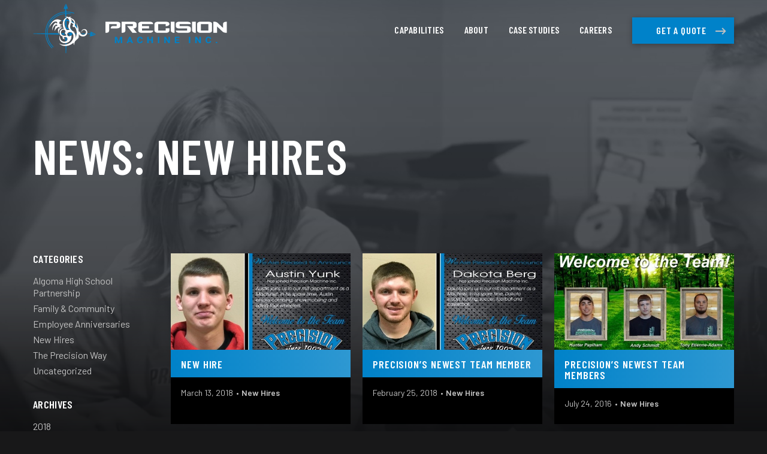

--- FILE ---
content_type: text/html; charset=UTF-8
request_url: https://builtbyprecision.com/news/category/new-hires
body_size: 3510
content:
<!DOCTYPE html>
<html lang="en">
<head>
	<meta charset="utf-8">
<meta name="viewport" content="width=device-width, initial-scale=1, shrink-to-fit=no">

<link rel="apple-touch-icon" sizes="180x180" href="/assets/images/apple-touch-icon.png">
<link rel="icon" type="image/png" sizes="32x32" href="/assets/images/favicon-32x32.png">
<link rel="icon" type="image/png" sizes="16x16" href="/assets/images/favicon-16x16.png">
<link rel="manifest" href="/assets/site.webmanifest">

<title>News</title>
<meta name="description" content="For nearly 25 years, we’ve helped hundreds of businesses just like yours overcome manufacturing obstacles and find better solutions for their machining needs.">
<meta name="author" content="Precision Machine, Inc.">
<link rel="canonical" href="https://builtbyprecision.com/news">
<meta name="robots" content="">
<!-- Open Graph -->
<meta property="og:title" content="News">
<meta property="og:description" content="For nearly 25 years, we’ve helped hundreds of businesses just like yours overcome manufacturing obstacles and find better solutions for their machining needs.">
<meta property="og:type" content="website">


<!-- Twitter Card -->
<meta property="twitter:title" content="News
">

<meta property="twitter:description" content="For nearly 25 years, we’ve helped hundreds of businesses just like yours overcome manufacturing obstacles and find better solutions for their machining needs.">


<link href="https://fonts.googleapis.com/css2?family=Barlow+Condensed:wght@600;700&family=Barlow:wght@400;600;700&display=swap" rel="stylesheet">
<script src="https://kit.fontawesome.com/db5b9bc616.js" crossorigin="anonymous"></script>

<link rel="stylesheet" href="/assets/css/main.css">

<script src="/assets/js/main.js" defer></script>
	
	<!-- Google Analytics 
<script async src="https://www.googletagmanager.com/gtag/js?id=UA-157428664-1"></script>
<script>
  window.dataLayer = window.dataLayer || [];
  function gtag(){dataLayer.push(arguments);}
  gtag('js', new Date());
  gtag('config', 'UA-157428664-1');
</script>-->
<!-- Google Tag Manager -->
<script>(function(w,d,s,l,i){w[l]=w[l]||[];w[l].push({'gtm.start':
new Date().getTime(),event:'gtm.js'});var f=d.getElementsByTagName(s)[0],
j=d.createElement(s),dl=l!='dataLayer'?'&l='+l:'';j.async=true;j.src=
'https://www.googletagmanager.com/gtm.js?id='+i+dl;f.parentNode.insertBefore(j,f);
})(window,document,'script','dataLayer','GTM-5XHLSXP');</script>
<!-- End Google Tag Manager -->
</head>
<body>
	<!-- Google Tag Manager (noscript) -->
<noscript><iframe src="https://www.googletagmanager.com/ns.html?id=GTM-5XHLSXP"
height="0" width="0" style="display:none;visibility:hidden"></iframe></noscript>
<!-- End Google Tag Manager (noscript) -->
	<a class="accessibility" href="#main">Skip to Content</a>
	<div id="wrapper">
		<header id="header">
	<div class="container">
		<div class="logo">
			<a href="https://builtbyprecision.com">
	  		
			  	<img src="https://builtbyprecision.com/public/uploads/images/logo.svg" alt="Precision Machine, Inc.">
				
	  		
			  	<img class="mob" src="https://builtbyprecision.com/public/uploads/images/logo-mob.svg" alt="Precision Machine, Inc.">
				
			</a>
		</div>
		<div class="drop-nav">
			<nav id="main-nav">
				<ul class="list-unstyled">
			    
		        	<li><a href="/capabilities/">Capabilities</a></li>
			    
		        	<li><a href="/about/">About</a></li>
			    
		        	<li><a href="/case-studies/">Case Studies</a></li>
			    
		        	<li><a href="/careers/">Careers</a></li>
			    
				</ul>
			</nav>
			<div class="wrap-btn">
				<span class="txt d-block d-sm-block d-md-block d-lg-none">Contact Us Today</span>
				<a href="https://builtbyprecision.com/get-a-quote" class="btn btn-primary btn-sm">Get A Quote<i class="fal fa-long-arrow-right"></i></a>
			</div>
		</div>
		<a href="#" class="nav-opener"><span></span></a>
	</div>
</header>
		<main id="main">
			


	

  	

	
	<section class="hero-section news-mod">
		<span class="bg-block" style="background-image: url('https://builtbyprecision.com/public/uploads/images/hero-news.jpg');"></span>
		<div class="container">
			<div class="row">
				<div class="col-12">
					
						<h1>News: New Hires</h1>
					
				</div>
			</div>
	
			<div class="row filter-news">
				<div class="col-md-2">
					<div class="sidebar">
	<div class="box-filter">
		<h4>CATEGORIES</h4>
		<ul class="list-unstyled">
			
				<li><a href="https://builtbyprecision.com/news/category/algoma-hs-partership">Algoma High School Partnership</a></li>
			
				<li><a href="https://builtbyprecision.com/news/category/family-community">Family &amp; Community</a></li>
			
				<li><a href="https://builtbyprecision.com/news/category/employee-anniversaries">Employee Anniversaries</a></li>
			
				<li><a href="https://builtbyprecision.com/news/category/new-hires">New Hires</a></li>
			
				<li><a href="https://builtbyprecision.com/news/category/the-precision-way">The Precision Way</a></li>
			
				<li><a href="https://builtbyprecision.com/news/category/uncategorized">Uncategorized</a></li>
			
		</ul>
	</div>
	<div class="box-filter">
		<h4>Archives</h4>
		<ul class="list-unstyled">
			<li><a href="/news//2018">2018</a></li>


<li><a href="/news//2017">2017</a></li>











<li><a href="/news//2016">2016</a></li>











<li><a href="/news//2015">2015</a></li>








<li><a href="/news//2014">2014</a></li>


		</ul>
	</div>
</div>

				</div>
				<div class="col-md-10">
					
							
	<div class="row news-wrap">
	
		<div class="col-sm-6 col-md-6 col-lg-4">
			<div class="news-post">
				<div class="img">
					
						<img src="https://builtbyprecision.com/public/uploads/images/news/_thumbnail/new-hire-Austin-Yunk.jpg" alt="New Hire">
					
				</div>
				<h4><a href="https://builtbyprecision.com/news/new-hire">New Hire</a></h4>
				<ul class="info-lst">
					<li>
						<h5><time datetime="2018-03-13">March 13, 2018</time></h5>
					</li>
	        		
						<li>
							<h5><a href="https://builtbyprecision.com/news/category/new-hires">New Hires</a></h5>
						</li>
					
				</ul>
			</div>
		</div>
	
		
		<div class="col-sm-6 col-md-6 col-lg-4">
			<div class="news-post">
				<div class="img">
					
						<img src="https://builtbyprecision.com/public/uploads/images/news/_thumbnail/new-hires.jpg" alt="Precision&#8217;s Newest Team Member">
					
				</div>
				<h4><a href="https://builtbyprecision.com/news/precisionas-newest-team-member-5">Precision&#8217;s Newest Team Member</a></h4>
				<ul class="info-lst">
					<li>
						<h5><time datetime="2018-02-25">February 25, 2018</time></h5>
					</li>
	        		
						<li>
							<h5><a href="https://builtbyprecision.com/news/category/new-hires">New Hires</a></h5>
						</li>
					
				</ul>
			</div>
		</div>
	
		
		<div class="col-sm-6 col-md-6 col-lg-4">
			<div class="news-post">
				<div class="img">
					
						<img src="https://builtbyprecision.com/public/uploads/images/news/_thumbnail/New-Hires-June-July.jpg" alt="Precision’s Newest Team Members">
					
				</div>
				<h4><a href="https://builtbyprecision.com/news/precisionas-newest-team-members">Precision’s Newest Team Members</a></h4>
				<ul class="info-lst">
					<li>
						<h5><time datetime="2016-07-24">July 24, 2016</time></h5>
					</li>
	        		
						<li>
							<h5><a href="https://builtbyprecision.com/news/category/new-hires">New Hires</a></h5>
						</li>
					
				</ul>
			</div>
		</div>
	
		
		<div class="col-sm-6 col-md-6 col-lg-4">
			<div class="news-post">
				<div class="img">
					
						<img src="https://builtbyprecision.com/public/uploads/images/news/_thumbnail/Nick-Iwen.jpg" alt="Precision’s Newest Team Member">
					
				</div>
				<h4><a href="https://builtbyprecision.com/news/precisionas-newest-team-member-1">Precision’s Newest Team Member</a></h4>
				<ul class="info-lst">
					<li>
						<h5><time datetime="2016-06-7">June 7, 2016</time></h5>
					</li>
	        		
						<li>
							<h5><a href="https://builtbyprecision.com/news/category/new-hires">New Hires</a></h5>
						</li>
					
				</ul>
			</div>
		</div>
	
		
		<div class="col-sm-6 col-md-6 col-lg-4">
			<div class="news-post">
				<div class="img">
					
						<img src="https://builtbyprecision.com/public/uploads/images/news/_thumbnail/March.jpg" alt="Precision&#8217;s Newest Team Members">
					
				</div>
				<h4><a href="https://builtbyprecision.com/news/precisions-newest-team-members-3">Precision&#8217;s Newest Team Members</a></h4>
				<ul class="info-lst">
					<li>
						<h5><time datetime="2016-03-20">March 20, 2016</time></h5>
					</li>
	        		
						<li>
							<h5><a href="https://builtbyprecision.com/news/category/new-hires">New Hires</a></h5>
						</li>
					
				</ul>
			</div>
		</div>
	
		
		<div class="col-sm-6 col-md-6 col-lg-4">
			<div class="news-post">
				<div class="img">
					
						<img src="https://builtbyprecision.com/public/uploads/images/news/_thumbnail/New-Hires-March.jpg" alt="Precision&#8217;s Newest Team Members">
					
				</div>
				<h4><a href="https://builtbyprecision.com/news/precisions-newest-team-members-2">Precision&#8217;s Newest Team Members</a></h4>
				<ul class="info-lst">
					<li>
						<h5><time datetime="2016-02-28">February 28, 2016</time></h5>
					</li>
	        		
						<li>
							<h5><a href="https://builtbyprecision.com/news/category/new-hires">New Hires</a></h5>
						</li>
					
				</ul>
			</div>
		</div>
	
		
		<div class="col-sm-6 col-md-6 col-lg-4">
			<div class="news-post">
				<div class="img">
					
						<img src="https://builtbyprecision.com/public/uploads/images/news/_thumbnail/Justing-Paszczak.jpg" alt="Precision&#8217;s Newest Team Member">
					
				</div>
				<h4><a href="https://builtbyprecision.com/news/precisions-newest-team-member-1">Precision&#8217;s Newest Team Member</a></h4>
				<ul class="info-lst">
					<li>
						<h5><time datetime="2015-12-14">December 14, 2015</time></h5>
					</li>
	        		
						<li>
							<h5><a href="https://builtbyprecision.com/news/category/new-hires">New Hires</a></h5>
						</li>
					
				</ul>
			</div>
		</div>
	
		
		<div class="col-sm-6 col-md-6 col-lg-4">
			<div class="news-post">
				<div class="img">
					
						<img src="https://builtbyprecision.com/public/uploads/images/news/_thumbnail/New-Hires-September.jpg" alt="Precision&#8217;s Newest Team Members">
					
				</div>
				<h4><a href="https://builtbyprecision.com/news/precisions-newest-team-members-1">Precision&#8217;s Newest Team Members</a></h4>
				<ul class="info-lst">
					<li>
						<h5><time datetime="2015-09-28">September 28, 2015</time></h5>
					</li>
	        		
						<li>
							<h5><a href="https://builtbyprecision.com/news/category/new-hires">New Hires</a></h5>
						</li>
					
				</ul>
			</div>
		</div>
	
		
		<div class="col-sm-6 col-md-6 col-lg-4">
			<div class="news-post">
				<div class="img">
					
						<img src="https://builtbyprecision.com/public/uploads/images/news/_thumbnail/Gary-Kinjerski.jpg" alt="Precision’s Newest Team Member">
					
				</div>
				<h4><a href="https://builtbyprecision.com/news/precisionas-newest-team-member">Precision’s Newest Team Member</a></h4>
				<ul class="info-lst">
					<li>
						<h5><time datetime="2015-09-1">September 1, 2015</time></h5>
					</li>
	        		
						<li>
							<h5><a href="https://builtbyprecision.com/news/category/new-hires">New Hires</a></h5>
						</li>
					
				</ul>
			</div>
		</div>
	
	</div>
	
	
    
		<nav aria-label="Page navigation">
			<ul class="pagination justify-content-center mt-5">
                
                
                
                    <li class="page-item page-1 active">
                        <a class="page-link" href="https://builtbyprecision.com/news">1</a>
                    </li>
                
                    <li class="page-item page-2">
                        <a class="page-link" href="https://builtbyprecision.com/news/P9">2</a>
                    </li>
                
                
                    <li class="page-item">
                        <a class="page-link page-next" href="https://builtbyprecision.com/news/P9" aria-label="Next">
                            <i class="fal fa-angle-right" aria-hidden="true"></i>
                            <span class="sr-only">Next</span>
                        </a>
                    </li>
                
                
			</ul>
		</nav>
    
  

					
				</div>
			</div>
		</div>
	</section>

	
	<section class="info-section" data-block-name="cta_strip" style="background-image: url('https://builtbyprecision.com/public/uploads/images/bg-strip-blue-designs.jpg');">
		<div class="container">
			<div class="row  align-items-center">
				<div class="col-md-6">
					<h2>Have a custom machining project or design? No problem!</h2>
					<p>Your success is our top priority. Let us help you find a one-of-a-kind manufacturing solution for your unique machining project. </p>
				</div>
				
					<div class="col-md-6 text-center text-md-right">
						<a href="https://builtbyprecision.com/get-a-quote/"  class="btn btn-outline-light">Get A Quote<i class="fal fa-long-arrow-right"></i></a>
					</div>
				
			</div>
		</div>
  </section>



		</main>
		<footer id="footer" class="bg-dark-gradient-left">
	<div class="container pb-4 pb-md-8">
		<div class="row">
			<div class="col-md-4">
				<div class="logo-footer">
					
			  		
						<a href="https://builtbyprecision.com">
					  		<img src="https://builtbyprecision.com/public/uploads/images/logo-footer.png" alt="Precision Machine, Inc.">
						</a>
					
					
						
						<a href="https://builtbyprecision.com/public/uploads/docs/Precision_Machine%2C_Inc._ISO_9001_2015_Certificate_9-2-2024_Updated_.pdf" target="_blank">
							<img src="https://builtbyprecision.com/public/uploads/images/iso-9001-2015-logo.png" class="img-fluid mt-5">
						</a>
					
				</div>
			</div>
			<div class="col-md-2 text-center text-md-left">
				<div class="box">
					<h4>Go To</h4>
					<ul class="list-unstyled">
						
							<li><a href="/capabilities/">Capabilities</a></li>
						
							<li><a href="/about/">About</a></li>
						
							<li><a href="/case-studies/">Case Studies</a></li>
						
							<li><a href="/news/">News</a></li>
						
							<li><a href="/contact/">Contact</a></li>
						
							<li><a href="/get-a-quote/">Get A Quote</a></li>
						
							<li><a href="/public/uploads/docs/QP05W-1_Rev_A_-_Receiving_Guidelines_Updated.pdf" target="_blank">Receiving Guidelines</a></li>
						
							<li><a href="/public/uploads/docs/QP04-3_Rev_C_PMI_Terms_and_Conditions_-_December_2023_Updated.pdf" target="_blank">Purchase Order Terms &amp; Conditions</a></li>
						
							<li><a href="/public/uploads/images/F520-1_Rev_A_-_Quality_Policy.jpg" target="_blank">Quality Policy</a></li>
						
							<li><a href="/public/uploads/docs/Precision_Machine%2C_Inc._ISO_9001_2015_Certificate_9-2-2024_Updated_.pdf" target="_blank">ISO 9001:2015 Certificate</a></li>
						
					</ul>
					
				</div>
			</div>
			<div class="col-md-2 pr-md-6 text-center text-md-left">
				<div class="box add">
					<h4>Follow</h4>
<ul class="list-unstyled">
	
		<li>
			<a href="https://www.facebook.com/builtbyprecision" target="_blank"><i class="fab fa-facebook"></i>Facebook</a>
		</li>
	
		<li>
			<a href="https://www.youtube.com/channel/UCo9sn2LvOqLFo0qe-S4A_0g" target="_blank"><i class="fab fa-youtube"></i>YouTube</a>
		</li>
	
</ul>

				</div>
			</div>
			<div class="col-md-4 text-center text-md-left">
				<div class="box add2">
					<h4>Contact</h4>
<ul class="list-unstyled">
	<li>
		
			<a href="https://goo.gl/maps/SmGr7FaNub5PqZbAA" target="_blank">
		
			<i class="fal fa-location-arrow"></i>
			<address>
				
					1604 Mueller Street<br>
				
					Algoma, WI 54201
				
			</address>
		</a>
	</li>
	<li><a href="tel:+19204875950"><i class="fal fa-phone"></i>(920) 487-5950</a></li>
	
	<li><a href="mailto:Sales@builtbyprecision.com"><i class="fal fa-envelope"></i>Sales@builtbyprecision.com</a></li>
</ul>

				</div>
			</div>
		</div>
	</div>
	<div class="container">
		<p class="copy mb-0">&copy; Copyright 2026 Precision Machine, Inc. <span class="d-none d-lg-inline">&nbsp;|&nbsp;</span> <br class="d-inline d-lg-none">Site designed and developed by <a href="https://mc2design.com" target="_blank">MC2</a>.</p>
	</div>
</footer>
	
	</div>
	<a class="accessibility" href="#wrapper">Back to top</a>
	
</body>
</html>


--- FILE ---
content_type: text/plain
request_url: https://www.google-analytics.com/j/collect?v=1&_v=j102&a=871790273&t=pageview&_s=1&dl=https%3A%2F%2Fbuiltbyprecision.com%2Fnews%2Fcategory%2Fnew-hires&ul=en-us%40posix&dt=News&sr=1280x720&vp=1280x720&_u=YEBAAEABAAAAACAAI~&jid=2118456048&gjid=1399955773&cid=1846851298.1768997048&tid=UA-157428664-1&_gid=1026457441.1768997048&_r=1&_slc=1&gtm=45He61k1h2n815XHLSXPza200&gcd=13l3l3l3l1l1&dma=0&tag_exp=103116026~103200004~104527907~104528500~104684208~104684211~105391253~115495940~115616986~115938465~115938468~117025847~117041587&z=783194265
body_size: -452
content:
2,cG-Q7X9B7HKCR

--- FILE ---
content_type: image/svg+xml
request_url: https://builtbyprecision.com/public/uploads/images/logo.svg
body_size: 5764
content:
<svg xmlns="http://www.w3.org/2000/svg" width="324" height="83" viewBox="0 0 324 83"><defs><clipPath id="a"><path d="M.5 0h104.833v82.75H.5z"/></clipPath></defs><path fill="#0082c8" d="M139.908 55.438l2.966 7.69 2.949-7.69h3.123v10.604h-2.387v-2.898l.239-5.004-3.115 7.902h-1.636l-3.106-7.895.238 4.997v2.898H136.8V55.438zm23.859 8.427h-4.17l-.794 2.177h-2.527l4.296-10.604h2.204l4.323 10.604h-2.531zm-3.53-1.775h2.89l-1.452-3.973zm22.917.424c-.09 1.142-.548 2.04-1.374 2.696-.827.652-1.917.98-3.27.98-1.48 0-2.644-.457-3.494-1.373-.847-.914-1.271-2.173-1.271-3.771v-.65c0-1.018.193-1.918.586-2.695.39-.777.95-1.373 1.676-1.787.727-.415 1.57-.624 2.533-.624 1.333 0 2.406.327 3.22.98.815.657 1.286 1.576 1.41 2.763h-2.38c-.056-.686-.264-1.184-.622-1.492-.354-.308-.898-.463-1.628-.463-.794 0-1.385.261-1.779.784-.396.521-.596 1.332-.606 2.43v.801c0 1.146.187 1.983.565 2.513.38.53.975.796 1.79.796.733 0 1.283-.154 1.646-.46.36-.309.567-.784.622-1.428zm17.043 3.528h-2.38v-4.548h-4.638v4.548H190.8V55.438h2.379v4.294h4.638v-4.294h2.38zm8.31-10.604h2.365v10.604h-2.366zm20.05 10.604h-2.38l-4.627-6.978v6.978h-2.38V55.438h2.38l4.635 6.993v-6.993h2.372zm15.095-4.609h-4.56v2.85h5.352v1.76h-7.727V55.437h7.71v1.774h-5.335v2.52h4.56zm16.52-5.995h2.376v10.604h-2.376zm20.05 10.604h-2.38l-4.628-6.978v6.978h-2.38V55.438h2.38l4.635 6.993v-6.993h2.372zm17.23-3.528c-.09 1.142-.548 2.04-1.377 2.696-.826.652-1.917.98-3.272.98-1.482 0-2.648-.457-3.497-1.373-.85-.914-1.273-2.173-1.273-3.771v-.65c0-1.018.195-1.918.587-2.695a4.166 4.166 0 0 1 1.676-1.787c.73-.415 1.574-.624 2.537-.624 1.335 0 2.408.327 3.224.98.816.657 1.287 1.576 1.41 2.763h-2.38c-.058-.686-.266-1.184-.623-1.492-.355-.308-.9-.463-1.63-.463-.795 0-1.389.261-1.78.784-.397.521-.598 1.332-.608 2.43v.801c0 1.146.188 1.983.567 2.513.379.53.974.796 1.79.796.734 0 1.285-.154 1.646-.46.36-.309.57-.784.625-1.428zm7.978 1.692c.246-.206.553-.312.923-.312.376 0 .687.106.93.312.246.207.372.478.372.812 0 .327-.123.594-.366.801-.244.206-.555.308-.936.308-.376 0-.684-.102-.929-.308a1.01 1.01 0 0 1-.363-.801c0-.334.123-.605.369-.812z"/><path fill="#fff" d="M145.859 37.575c0 1.306-.628 2.287-1.887 2.94-1.257.655-2.946.981-5.067.981h-9.25c0-.394.069-.832.204-1.313.137-.48.345-.907.63-1.277.283-.37.659-.684 1.128-.943.468-.26 1.024-.388 1.665-.388h6.363v-3.441h-12.467v10.322c0 1.726-.532 2.91-1.592 3.55-.541.32-1.159.53-1.85.63-.69.098-1.392.148-2.107.148H121V30.25h19.2c1.677 0 3.04.333 4.086.998 1.049.665 1.573 1.627 1.573 2.886zm20.163 11.245l-8.842-11.245h9.618v-3.441h-12.541V44.38c0 1.75-.53 2.934-1.59 3.55a4.96 4.96 0 0 1-1.85.63c-.69.1-1.394.148-2.109.148h-.629V30.25h19.237c1.727 0 3.095.333 4.107.998 1.01.665 1.516 1.627 1.516 2.886v3.515c0 1.183-.462 2.108-1.388 2.775-.924.665-2.238 1.035-3.94 1.108l5.92 7.288zm27.708-7.324h-11.8v3.477h18.68c0 .666-.14 1.24-.424 1.72a3.35 3.35 0 0 1-1.203 1.184 5.95 5.95 0 0 1-1.794.684c-.678.148-1.411.223-2.202.223H181.3a8.01 8.01 0 0 1-2.146-.278 6.155 6.155 0 0 1-1.756-.777 3.956 3.956 0 0 1-1.203-1.203 2.906 2.906 0 0 1-.445-1.59V34.099c0-.57.149-1.086.445-1.556a3.988 3.988 0 0 1 1.203-1.202 6.602 6.602 0 0 1 1.756-.795 7.378 7.378 0 0 1 2.109-.295h13.724c1.702 0 3.065.333 4.088.998 1.024.665 1.535 1.627 1.535 2.886h-18.68v3.441h11.8zm33.424-5.771a5.86 5.86 0 0 1-1.165.85 6.695 6.695 0 0 1-1.813.796 7.862 7.862 0 0 1-2.108.278h-.556v-3.515h-12.504v10.839h12.541V41.2h6.142v3.663c0 .665-.148 1.244-.443 1.738a3.68 3.68 0 0 1-1.204 1.221c-.506.32-1.103.56-1.795.722a9.63 9.63 0 0 1-2.181.24h-13.726a7.878 7.878 0 0 1-2.108-.278 6.172 6.172 0 0 1-1.757-.777 3.972 3.972 0 0 1-1.203-1.203 2.905 2.905 0 0 1-.443-1.59V34.024c0-.543.147-1.041.443-1.498a4.088 4.088 0 0 1 1.203-1.185 6.623 6.623 0 0 1 1.757-.795 7.524 7.524 0 0 1 2.145-.295h13.689c1.726 0 3.107.333 4.143.998 1.037.665 1.553 1.627 1.553 2.886 0 .69-.203 1.22-.61 1.59zm8.342 13.06a7.87 7.87 0 0 1-2.108-.279 6.172 6.172 0 0 1-1.757-.777 3.972 3.972 0 0 1-1.203-1.203 2.905 2.905 0 0 1-.443-1.59V30.25h6.178v18.534zm27.894-3.848c0 1.332-.549 2.31-1.646 2.94-1.097.63-2.534.943-4.308.943h-13.172c-.74 0-1.462-.08-2.164-.24a6.376 6.376 0 0 1-1.885-.74 4.347 4.347 0 0 1-1.334-1.201c-.332-.47-.5-1.024-.5-1.666h18.83v-3.477h-13.206a9.25 9.25 0 0 1-2.127-.24 5.76 5.76 0 0 1-1.794-.74 4.033 4.033 0 0 1-1.24-1.221c-.307-.481-.462-1.056-.462-1.72v-3.071c0-.739.155-1.381.462-1.924a3.883 3.883 0 0 1 1.24-1.332 5.459 5.459 0 0 1 1.794-.758 9.343 9.343 0 0 1 2.164-.24h13.466c1.777 0 3.2.302 4.274.906 1.071.603 1.608 1.597 1.608 2.978h-18.68v3.441h12.763c.74 0 1.467.067 2.183.203.714.136 1.343.352 1.885.647a3.94 3.94 0 0 1 1.333 1.165 2.76 2.76 0 0 1 .517 1.647zm7.731 3.847a7.878 7.878 0 0 1-2.108-.278 6.172 6.172 0 0 1-1.757-.777 3.956 3.956 0 0 1-1.202-1.203 2.906 2.906 0 0 1-.445-1.59V30.25h6.178v18.534zm27.746-3.737c0 .666-.147 1.227-.443 1.684a3.719 3.719 0 0 1-1.203 1.146c-.505.308-1.103.537-1.794.684-.69.148-1.43.223-2.22.223H279.52a8.013 8.013 0 0 1-2.147-.278 6.155 6.155 0 0 1-1.757-.777 3.897 3.897 0 0 1-1.185-1.183c-.282-.456-.425-.982-.425-1.573v-10.95c0-.543.143-1.054.425-1.535a3.74 3.74 0 0 1 1.185-1.221 5.827 5.827 0 0 1 1.757-.76 8.585 8.585 0 0 1 2.147-.257h13.686c1.677 0 3.041.327 4.088.98 1.05.653 1.572 1.61 1.572 2.868zm-18.682-.074H292.7v-10.84h-12.515zm42.026 3.736c-.32 0-.715-.018-1.183-.054a9.372 9.372 0 0 1-1.517-.26 8.618 8.618 0 0 1-1.628-.591 5.916 5.916 0 0 1-1.517-1.054l-6.622-6.216-2.479-2.295v10.47h-6.177V30.25h1.257c.321 0 .727.017 1.221.055a8.932 8.932 0 0 1 1.535.259c.53.135 1.073.333 1.627.592a5.75 5.75 0 0 1 1.535 1.054l6.587 6.215c.023.024.16.148.406.37.248.223.567.518.962.888.394.37.752.69 1.073.96v-6.658c0-1.306.524-2.256 1.572-2.848 1.049-.592 2.422-.887 4.124-.887h.481v18.46z"/><g><g clip-path="url(#a)"><path fill="#0082c8" d="M56.291 17.058c-.185 0-.369.003-.554.007l.089 4.148a12.048 12.048 0 0 0-2.073.087l-.035-4.139c-16.437 1.311-29.366 15.063-29.366 31.837 0 .216.002.43.006.646l17.513-.08c.249.782.563 1.408.936 1.894l.603-1.901.314-.002c.194.726.444 1.457.763 2.197l-20.058-.505c.573 8.248 4.279 15.632 9.935 20.973l-.794.721c-5.837-5.54-9.649-13.192-10.214-21.732l-1.56-.054c.552 8.964 4.521 17.004 10.62 22.832l-.791.721c-6.28-6.029-10.357-14.335-10.901-23.591L.5 50.407l.025-.655 20.144-.092c-.004-.22-.008-.441-.008-.662 0-18.802 14.564-34.2 33.025-35.534l.089-4.244c-.347-1.546-1.812-.493-2.645.874.395-3.277 2.315-7.466 3.746-10.094-.164 2.402-.819 5.549.04 7.521.802-1.914.255-5.15-.04-7.521 1.789 2.801 3.251 6.708 3.486 10.093-.666-2.099-2.766-2.645-2.84-.849l.137 4.132c.211-.003.421-.007.632-.007 4.6 0 8.998.871 13.035 2.459l-1.075.736a34.459 34.459 0 0 0-12.569-2.12l.033 1.553c.192-.004.384-.008.576-.008 2.702 0 5.328.328 7.841.94l-1.497.76a32.034 32.034 0 0 0-6.344-.631zm-2.527 5.213c.77.248 1.47.545 2.107.887l.083 3.907c10.657.266 19.214 8.984 19.214 19.701 0 .732-.04 1.454-.118 2.165l-1.68-.092c.008-.243.013-.487.013-.732 0-10.062-7.612-18.347-17.394-19.416l.247 11.586a8.154 8.154 0 0 1 2.333-.131c.4 1.193.958 2.381 1.632 3.338l-.666.055a6.416 6.416 0 0 0-3.258-1.338l.021.969a30.194 30.194 0 0 1-2.396-4.593l-.085-10.004a19.575 19.575 0 0 0-5.219.712 11.763 11.763 0 0 0-.754-.704 19.572 19.572 0 0 1 5.96-1.454zm.21 23.942c.053.14.105.279.152.42a3.011 3.011 0 1 0 2.417 5.486l.002.545c-.806.222-1.616.416-2.43.586l-.013-.663a3.198 3.198 0 0 1-1.355-.627l-4.126-.104c-.585-.655-1.103-1.458-1.331-2.317l4.244-.019-.001-.065a3.195 3.195 0 0 1 2.441-3.104zm7.494-.145l1.658-.445-2.834-5.133a8.099 8.099 0 0 1 5.28 5.306l-4.059.38zm4.884 5.017h-.949c-.147.381-.32.749-.521 1.1-2.242 1.238-4.327 1.921-5.597 1.644a6.463 6.463 0 0 0 2.197-2.744h-3.501a2.996 2.996 0 0 0 .612-1.959l3.352.156a6.303 6.303 0 0 0 .002-1.374c2.171.328 3.532 1.499 4.405 3.177zm4.686 0c-.185-.481-.4-.951-.641-1.409l2.015.095a23.07 23.07 0 0 1-.144 1.314zm-17.622 3.867a8.034 8.034 0 0 1-.908-.693c.283.153.579.285.886.394zm.742 1.329c.897.057 1.671.405 2.338 1.003l-.186 4.44c-.627.521-1.309.926-2.068 1.162zm20.157-3.768a19.772 19.772 0 0 1-8.431 10.983 19.557 19.557 0 0 0 6.998-10.983zm7.394-1.453c-.482-.329-.89-.696-1.177-1.124l6.79.038a6.075 6.075 0 0 1-1.181 1.071zm9.047-.031c.144-.33.272-.674.38-1.034l2.629.014c4.465-.165 2.823-2.249-.065-3.571 3.96.709 8.057 2.698 11.624 4.884-2.508-.311-6.003-1.826-7.86-.525 1.202 1.401 5.772.645 7.86.525-2.99 1.749-7.958 3.292-11.441 3.908 1.382-1.298 3.715-4.267-.118-4.211zM54.284 66.238a7.195 7.195 0 0 0 1.849-.3l-.071 1.67a8.86 8.86 0 0 1-1.756.355zm.063 4.937a8.906 8.906 0 0 0 1.572-.151l-.492 11.726h-.934zM42.702 32.058a19.47 19.47 0 0 0-1.811 1.416 19.929 19.929 0 0 1 1.742-1.679zm10.993-17.525C35.82 15.861 21.73 30.788 21.73 49.008c0 .22.003.439.006.657l1.554-.006a35.343 35.343 0 0 1-.007-.651c0-17.366 13.403-31.6 30.425-32.918z"/></g><path fill="#fff" d="M54.045 21.967a8.444 8.444 0 0 0-.95-.146c.322-.053.64-.096.95-.128z"/><path fill="#fff" d="M89.11 43.966c2.414 2.408 1.906 6.535-.368 8.864-3.145 3.22-9.158 2.669-12.242-1.525-.19.993-.511 1.814-.923 2.51l1.699-.718a18.038 18.038 0 0 1-2.105 3.86 9.582 9.582 0 0 1 2.29-.831l-6.574 6.077c-1.572 1.959-2.197 4.346-1.7 7.24-1.143-1.332-1.614-2.78-1.33-4.36-.11.109-.222.215-.337.32-2.876 2.665-6.703 4.516-10.628 5.149-.948.152-1.901.234-2.849.239a16.59 16.59 0 0 1-2.85-.228 14.65 14.65 0 0 1-3.01-.846 13.395 13.395 0 0 1-5.093-3.607 14.206 14.206 0 0 0 3.281 1.716c.598.216 1.202.386 1.812.514.986.207 1.988.304 3.01.304a19.2 19.2 0 0 0 2.85-.223 20.476 20.476 0 0 0 2.849-.631c6.75-2.015 10.05-7.088 10.628-11.66.125-.984.122-1.946 0-2.85-.501-3.737-3.044-6.46-7.116-5.633-5.767 1.17-3.599 10.482 3.753 5.452.573 6.888-2.986 10.942-7.265 12.367-.928.308-1.889.493-2.849.557-.962.064-1.924.007-2.85-.171a9.86 9.86 0 0 1-3.01-1.096 8.428 8.428 0 0 1-1.812-1.38 7.876 7.876 0 0 1-2.061-3.66c-.437-2.484-.229-4.728.684-6.508-.309 3.038.294 5.338 1.377 6.985a7.3 7.3 0 0 0 1.812 1.906 7.315 7.315 0 0 0 3.01 1.276 6.888 6.888 0 0 0 2.85-.08c1.205-.298 2.232-.942 2.849-1.89.65-1 .843-2.332.292-3.95a2.948 2.948 0 0 0-.292-.473c-.685-.903-1.809-1.26-2.849-1.245-2.217.029-4.058 1.74-.48 3.418-.947.169-1.739.142-2.37-.043-1.629-.477-2.181-2.003-1.538-3.925a11.395 11.395 0 0 1-1.472-.658 8.544 8.544 0 0 1-1.812-1.283c-2.945-2.758-2.434-6.79 0-9.16a6.801 6.801 0 0 1 1.812-1.261 6.99 6.99 0 0 1 3.01-.673c.148 0 .298.002.45.01a10.018 10.018 0 0 1-.45-.871c-1.672-3.628-2.145-9.581 0-13.7.675-1.298 1.61-2.414 2.85-3.217a8.163 8.163 0 0 1 2.772-1.125 6.695 6.695 0 0 0-2.772-1.276v-.274c1.018-.105 1.97-.092 2.849.055.935.156 1.787.463 2.545.94 1.845-.803 3.648-.895 5.394-.073-1.169-.267-2.219-.066-3.066.923 2.345.728 4.301 1.663 5.755 2.864 2.766 2.284 3.722 5.53 2.113 10.139 2.012 1.806 3.48 3.774 4.507 5.874.027-3.543-.647-7.213-1.704-10.953 2.499 4.836 4.042 9.927 3.584 15.552.198-.777.652-1.242 1.293-1.477-.539.844-.643 1.777-.443 2.77a5.454 5.454 0 0 1 1.403-2.106c1.302 9.657 11.689 5.856 10.2.565-1.529-5.435-9.309-1.993-5.914 2.354-4.48-4.353 2.984-8.717 6.551-5.16m-33.65 9.336c.369-.565.224-1.308-.185-1.758h.001c-.512-.246-.928-.543-1.233-.883-.748-.838-.826-1.946 0-3.254a6.03 6.03 0 0 1 .261-.38 3.29 3.29 0 0 0-.261-1.45c-.5-1.16-1.647-1.878-2.832-2.027h-.018c-1.277.05-2.279.49-3.01 1.164-1.957 1.8-1.961 5.265 0 7.353.73.778 1.734 1.363 3.01 1.6.833.156 1.783.164 2.85-.022.452-.08.923-.191 1.417-.343m1.432-9.044c1.512-.432 3.006-.477 4.476-.025-2.709-3.251-3.323-6.501-1.699-9.752 1.875-4.338 1.303-7.951-2.142-10.713-.219.118-.431.242-.635.372a9.289 9.289 0 0 0-2.849 2.783c-2.246 3.442-2.091 8.297 0 13.103a25.27 25.27 0 0 0 2.45 4.355c.133-.044.266-.085.399-.123M67.52 29.037c-1.055-1.61-2.697-2.762-4.722-3.616 1.345 1.67 2.104 3.477 1.773 5.54 1.193.175 2.167.585 2.949 1.207.515.408.946.907 1.299 1.49-.018-1.863-.483-3.378-1.299-4.621m3.479 28.485c2.415-5.852 3.422-11.94-1.515-19.024-.666.697-1.368.87-1.964.729-1.521-.363-2.344-2.793-.067-3.832-.681-1.651-1.869-2.856-3.731-3.473-2.901 6.625-2.305 11.759 3.798 14.545 1.017.463 2.185.862 3.516 1.192-1.222-.037-2.412-.19-3.516-.66a4.61 4.61 0 0 1-.178-.08l.178.163c3.25 2.982 4.21 6.51 3.479 10.44"/><g><path fill="#fff" d="M46.37 41.567a8.677 8.677 0 0 1 1.812-.972c.461-.184.951-.34 1.469-.467a4.108 4.108 0 0 0-1.469-.42 4.681 4.681 0 0 0-1.812.214 6.714 6.714 0 0 0-.893.353 1.844 1.844 0 0 0-.351-1.514c.452.084.867.104 1.244.06a2.611 2.611 0 0 0 1.812-1.01c.178-.225.336-.488.472-.786-.158.1-.315.188-.472.264a3.92 3.92 0 0 1-1.812.419c-.722-.013-1.437-.23-2.148-.61.815-.093 1.529-.321 2.148-.675.734-.42 1.334-1.015 1.812-1.772.087-.14.171-.284.251-.433a9.66 9.66 0 0 1-.251.104c-.683.268-1.288.383-1.812.378-3.214-.032-3.41-4.551 0-5.44a5.152 5.152 0 0 1 1.619-.14 14.77 14.77 0 0 0-1.619-1.155c-8.629-5.295-17.134 2.967-18.92 11.793 3.268-6.61 8.509-11.96 12.708-9.013 1.521 2.278-1.608 3.233-2.069.849-4.14 2.814-6.264 7.456-6.169 14.112 1.09-5.124 3.059-9.018 6.613-10.694 3.328-.407 2.323 4.229-.407 1.902-1.352 2.709-1.947 5.85-1.921 9.346 1.53-3.95 4.603-7.246 7.056-6.967 2.578.29.832 3.91-.997 1.759-.859 3.037-.619 6.284.59 9.715-.189-4.43 1.032-7.446 3.516-9.2"/></g></g></svg>

--- FILE ---
content_type: image/svg+xml
request_url: https://builtbyprecision.com/public/uploads/images/logo-mob.svg
body_size: 2215
content:
<svg xmlns="http://www.w3.org/2000/svg" width="176" height="32" viewBox="0 0 176 32"><path fill="#0082c8" d="M16.894 22.489l2.572 6.666 2.557-6.666h2.708v9.193h-2.07V29.17l.207-4.338-2.7 6.851h-1.419l-2.693-6.845.206 4.332v2.513H14.2V22.49zm20.686 7.306h-3.615l-.688 1.887h-2.191l3.724-9.193h1.911l3.748 9.193h-2.195zm-3.06-1.53h2.505l-1.259-3.454zm19.868.359c-.077.99-.474 1.767-1.19 2.337-.717.565-1.662.85-2.836.85-1.283 0-2.292-.397-3.029-1.191-.734-.793-1.102-1.884-1.102-3.27v-.563c0-.883.167-1.663.508-2.337a3.606 3.606 0 0 1 1.453-1.55c.63-.359 1.362-.54 2.196-.54 1.156 0 2.086.283 2.792.85.706.57 1.115 1.366 1.223 2.395H52.34c-.05-.594-.23-1.026-.54-1.294-.307-.267-.779-.4-1.412-.4-.688 0-1.2.226-1.542.679-.343.452-.516 1.155-.525 2.107v.694c0 .994.162 1.72.49 2.179.329.46.844.69 1.551.69.635 0 1.112-.133 1.427-.4.312-.266.492-.678.54-1.236zm14.777 3.058h-2.063v-3.944H63.08v3.944h-2.062V22.49h2.062v3.723h4.022V22.49h2.063zm7.204-9.193h2.06v9.193h-2.06zm17.374 9.193h-2.061l-4.007-6.05v6.05h-2.06V22.49h2.06l4.014 6.062V22.49h2.054zm13.105-3.996h-3.959v2.47h4.647v1.526h-6.708V22.49h6.693v1.538h-4.632v2.185h3.959zm14.315-5.197h2.06v9.193h-2.06zm17.382 9.193h-2.062l-4.013-6.05v6.05h-2.063V22.49h2.063l4.02 6.062V22.49h2.055zm14.93-3.058c-.078.99-.474 1.767-1.191 2.337-.716.565-1.66.85-2.834.85-1.284 0-2.294-.397-3.03-1.191-.735-.793-1.102-1.884-1.102-3.27v-.563c0-.883.169-1.663.508-2.337a3.61 3.61 0 0 1 1.452-1.55c.632-.359 1.364-.54 2.198-.54 1.156 0 2.085.283 2.791.85.707.57 1.115 1.366 1.223 2.395h-2.063c-.05-.594-.23-1.026-.54-1.294-.306-.267-.778-.4-1.411-.4-.688 0-1.202.226-1.54.679-.345.452-.519 1.155-.528 2.107v.694c0 .994.163 1.72.491 2.179.328.46.844.69 1.55.69.636 0 1.113-.133 1.426-.4.312-.266.493-.678.54-1.236zm6.926 1.465c.214-.178.48-.27.8-.27.326 0 .596.092.807.27a.87.87 0 0 1 .322.7.865.865 0 0 1-.317.692c-.211.178-.48.266-.812.266-.325 0-.593-.088-.805-.266a.87.87 0 0 1-.314-.691c0-.289.106-.522.32-.7z"/><path fill="#fff" d="M22.052 6.991c0 1.132-.544 1.983-1.635 2.55-1.09.566-2.554.85-4.393.85h-8.02c0-.343.06-.722.177-1.139.118-.417.3-.787.545-1.107.246-.321.572-.593.979-.818.406-.225.888-.336 1.443-.336h5.517V4.007H5.855v8.95c0 1.496-.46 2.522-1.379 3.078a4.317 4.317 0 0 1-1.604.545c-.598.085-1.207.13-1.826.13H.5V.64h16.646c1.454 0 2.635.288 3.543.865.909.577 1.363 1.411 1.363 2.502zm17.474 9.75l-7.662-9.75H40.2V4.007H29.331v8.884c0 1.518-.46 2.545-1.378 3.079-.47.278-1.004.46-1.603.546a12.83 12.83 0 0 1-1.827.128h-.545V.64h16.67c1.497 0 2.682.288 3.56.865.875.577 1.313 1.411 1.313 2.502v3.048c0 1.026-.4 1.827-1.203 2.405-.8.577-1.939.898-3.414.962l5.13 6.318zm24.03-6.35h-10.23v3.013h16.196c0 .578-.123 1.075-.368 1.492a2.91 2.91 0 0 1-1.043 1.027 5.19 5.19 0 0 1-1.556.593 8.924 8.924 0 0 1-1.908.193H52.78a6.945 6.945 0 0 1-1.86-.24 5.336 5.336 0 0 1-1.524-.675 3.43 3.43 0 0 1-1.042-1.043 2.52 2.52 0 0 1-.386-1.378V3.976c0-.493.129-.941.386-1.348a3.457 3.457 0 0 1 1.042-1.043 5.724 5.724 0 0 1 1.524-.69A6.396 6.396 0 0 1 52.747.64h11.9c1.475 0 2.656.288 3.544.865.888.577 1.33 1.411 1.33 2.502H53.326v2.984h10.232zm28.97-5.004c-.353.32-.69.567-1.01.738a5.8 5.8 0 0 1-1.571.689 6.81 6.81 0 0 1-1.827.24h-.482V4.008H76.8v9.397h10.868v-3.27h5.323v3.175c0 .577-.129 1.08-.385 1.507a3.19 3.19 0 0 1-1.043 1.06 5.02 5.02 0 0 1-1.555.625 8.349 8.349 0 0 1-1.89.208H76.223c-.64 0-1.25-.081-1.827-.24a5.348 5.348 0 0 1-1.523-.675 3.443 3.443 0 0 1-1.042-1.043 2.52 2.52 0 0 1-.384-1.378V3.911c0-.47.127-.903.384-1.298a3.543 3.543 0 0 1 1.042-1.028 5.739 5.739 0 0 1 1.523-.69 6.517 6.517 0 0 1 1.86-.255h11.862c1.496 0 2.693.288 3.59.865.898.577 1.346 1.411 1.346 2.502 0 .6-.176 1.059-.529 1.38zm7.241 11.322c-.64 0-1.25-.081-1.827-.24a5.351 5.351 0 0 1-1.524-.675 3.443 3.443 0 0 1-1.042-1.043 2.519 2.519 0 0 1-.385-1.378V.64h5.356v16.07zm24.184-3.336c0 1.155-.475 2.004-1.427 2.55-.95.545-2.197.817-3.735.817h-11.42c-.641 0-1.267-.07-1.876-.208a5.528 5.528 0 0 1-1.634-.642 3.76 3.76 0 0 1-1.157-1.041c-.288-.407-.433-.888-.433-1.445h16.325v-3.013h-11.45a8.02 8.02 0 0 1-1.843-.209 4.994 4.994 0 0 1-1.556-.642 3.496 3.496 0 0 1-1.075-1.058c-.266-.417-.4-.915-.4-1.491V4.328c0-.64.134-1.197.4-1.668.267-.47.626-.855 1.075-1.155.45-.3.968-.518 1.556-.657a8.1 8.1 0 0 1 1.876-.208h11.674c1.541 0 2.776.262 3.706.785.929.523 1.394 1.385 1.394 2.582h-16.196v2.984h11.065c.642 0 1.272.057 1.893.176.62.117 1.165.305 1.634.56.47.258.857.594 1.156 1.01.299.418.448.893.448 1.429zm6.695 3.336c-.64 0-1.248-.081-1.825-.24a5.337 5.337 0 0 1-1.52-.675 3.426 3.426 0 0 1-1.04-1.043 2.523 2.523 0 0 1-.386-1.378V.64h5.346v16.07zm24.064-3.24c0 .577-.127 1.064-.384 1.46a3.224 3.224 0 0 1-1.043.994 4.939 4.939 0 0 1-1.555.593 9.148 9.148 0 0 1-1.926.193h-11.865a6.947 6.947 0 0 1-1.862-.24 5.336 5.336 0 0 1-1.523-.675 3.379 3.379 0 0 1-1.027-1.025 2.544 2.544 0 0 1-.369-1.365V3.911c0-.47.124-.914.369-1.33a3.25 3.25 0 0 1 1.027-1.06 5.052 5.052 0 0 1 1.523-.658 7.443 7.443 0 0 1 1.862-.223h11.865c1.455 0 2.637.283 3.545.849.91.567 1.363 1.396 1.363 2.487zm-16.198-.075h10.842V4.007h-10.842zm36.437 3.25c-.278 0-.62-.016-1.026-.047a8.127 8.127 0 0 1-1.315-.225 7.472 7.472 0 0 1-1.412-.513 5.13 5.13 0 0 1-1.314-.914l-5.742-5.388-2.149-1.99v9.077h-5.356V.64h1.09c.279 0 .63.015 1.059.047a7.82 7.82 0 0 1 2.742.738 5 5 0 0 1 1.33.914l5.71 5.389c.02.02.14.128.353.32.215.194.492.45.834.77.342.32.652.599.93.833V3.88c0-1.133.455-1.957 1.363-2.47.91-.513 2.1-.769 3.576-.769h.417v16.004z"/></svg>